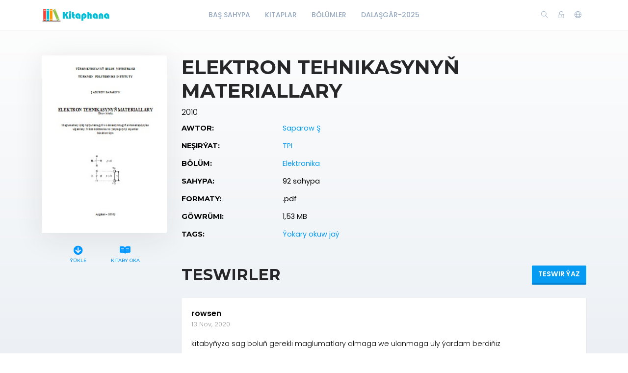

--- FILE ---
content_type: application/x-javascript; charset=utf-8
request_url: https://www.kitaphana.net/themes/default/resources/js/custom.js
body_size: 1322
content:
/**
 * Copyright (c) 2015 - 2018 by KAA Soft. All rights reserved.
 */
(function ($) {
    'use strict';
    $(document).on('click', '.request-book', function (e) {
        e.preventDefault();
        var book = $(this).closest('.book');
        var bookId = $(this).data('id');
        var url = $(this).data('url');
        if(bookId && url) {
            $.ajax({
                type: "POST",
                dataType: 'json',
                data: 'bookIds[]='+bookId,
                url: url,
                beforeSend: function () {
                    app.card.loading.start(book);
                },
                success: function (data) {
                    if (data.redirect) {
                        window.location.href = data.redirect;
                    } else {
                        if (data.error) {
                            app.notification('error', data.error);
                        } else if (data.warning) {
                            app.notification('warning', data.warning);
                            $('#login-box').modal('show');
                        } else {
                            app.notification('success', data.success);
                        }
                    }
                },
                complete: function () {
                    app.card.loading.finish(book);
                },
                error: function (jqXHR, exception) {
                    app.notification('error', app.getErrorMessage(jqXHR, exception));
                }
            });
        }
    });
    $(document).on('click', '.issue-book', function (e) {
        e.preventDefault();
        var book = $(this).closest('.book');
        var bookId = $(this).data('id');
        var url = $(this).data('url');
        if(bookId && url) {
            $.ajax({
                type: "POST",
                dataType: 'json',
                data: 'bookId='+bookId,
                url: url,
                beforeSend: function () {
                    app.card.loading.start(book);
                },
                success: function (data) {
                    if (data.redirect) {
                        window.location.href = data.redirect;
                    } else {
                        if (data.error) {
                            app.notification('error', data.error);
                        } else if (data.warning) {
                            app.notification('warning', data.warning);
                            $('#login-box').modal('show');
                        } else {
                            app.notification('success', data.success);
                        }
                    }
                },
                complete: function () {
                    app.card.loading.finish(book);
                },
                error: function (jqXHR, exception) {
                    app.notification('error', app.getErrorMessage(jqXHR, exception));
                }
            });
        }
    });
    $('.menu-toggler').on('click', function () {
        $('.bar').toggleClass('animate');
    });
})(jQuery);
var app = {
    stickyHeader: function () {
        $(".header").sticky({
            topSpacing: 0,
            zIndex: 999
        });
    },
    smoothScroll: function () {
        var amountScrolled = 100;
        $(window).scroll(function () {
            if ($(window).scrollTop() > amountScrolled) {
                $('button.back-to-top').addClass('show');
            } else {
                $('button.back-to-top').removeClass('show');
            }
        });

        $('button.back-to-top').click(function () {
            $('html, body').animate({
                scrollTop: 0
            }, 800);
            return false;
        });
    },
    card: {
        loading: {
            start: function (elm) {
                $(elm).append("<div class=\"card-loading-layer\"><div class=\"app-spinner loading loading-info\"></div></div>");
                return true;
            },
            finish: function (elm) {
                $(elm).find(".card-loading-layer").remove();
                return true;
            }
        }
    },
    markMatch: function (text, term) {
        var match = text.toUpperCase().indexOf(term.toUpperCase());
        var $result = $('<span></span>');
        if (match < 0) {
            return $result.text(text);
        }
        $result.text(text.substring(0, match));
        var $match = $('<span class="select2-rendered__match"></span>');
        $match.text(text.substring(match, match + term.length));
        $result.append($match);
        $result.append(text.substring(match + term.length));
        return $result;
    },
    ajax_redirect: function (data) {
        if (data.redirect) {
            window.location.href = data.redirect;
            return false;
        }
    },
    searchForm: function () {
        $('.search-close').on('click', function () {
            $('.search-header').removeClass('open').addClass('out');
            setTimeout(function () {
                $('.search-header').hide().addClass('hide');
            }, 850);
        });
        $('.search-open').on('click', function (e) {
            e.preventDefault();
            $('.search-header').show().addClass('open').removeClass('hide out');
            $('.search-input').focus();
        });
    },
    notification: function (type, text) {
        //var msg = '<strong>' + text + '</strong>';
        new Noty({
            text: text,
            type: type, // success, error, warning, information
            layout: 'topRight',
            progressBar: true,
            theme: 'library-cms',
            timeout: 7000,
            animation: {
                open: "animated bounceIn",
                close: "animated fadeOut",
                speed: 200
            }
        }).show();
    },
    checkbox_radio: function () {
        if ($(".app-checkbox").length > 0 || $(".app-radio").length > 0) {
            $(".app-checkbox label, .app-radio label").each(function () {
                $(this).append("<span></span>");
            });
        }
    },
    getErrorMessage: function (jqXHR, exception) {
        var msg = '';
        if (jqXHR.status === 0) {
            msg = 'Not connect.\n Verify Network.';
        } else if (jqXHR.status == 404) {
            msg = 'Requested page not found. [404]';
        } else if (jqXHR.status == 500) {
            msg = 'Internal Server Error [500].';
        } else if (exception === 'parsererror') {
            msg = 'Requested JSON parse failed.';
        } else if (exception === 'timeout') {
            msg = 'Time out error.';
        } else if (exception === 'abort') {
            msg = 'Ajax request aborted.';
        } else {
            msg = 'Uncaught Error.\n' + jqXHR.responseText;
        }
        return msg;
    },
    bootstrap_tooltip: function () {
        $("[data-toggle='tooltip']").tooltip();
    },
    preloader: {
        start: function (elm) {
            $(elm).prepend("<div class=\"preloader\"><div class=\"overlay\"></div><div class=\"loader\"></div></div>");
            return true;
        },
        finish: function (elm) {
            $(elm).find(".preloader").remove();
            return true;
        }
    },
    removeFacebookAppendedHash: function () {
        if (window.location.hash && window.location.hash == '#_=_') {
            if (window.history && history.pushState) {
                window.history.pushState("", document.title, window.location.pathname);
            } else {
                var scroll = {
                    top: document.body.scrollTop,
                    left: document.body.scrollLeft
                };
                window.location.hash = '';
                document.body.scrollTop = scroll.top;
                document.body.scrollLeft = scroll.left;
            }
        }
    },
    loaded: function () {
        app.removeFacebookAppendedHash();
        app.stickyHeader();
        app.smoothScroll();
        app.searchForm();
        app.checkbox_radio();
        app.bootstrap_tooltip();
    }
};
$(document).ready(function () {
    app.loaded();
});